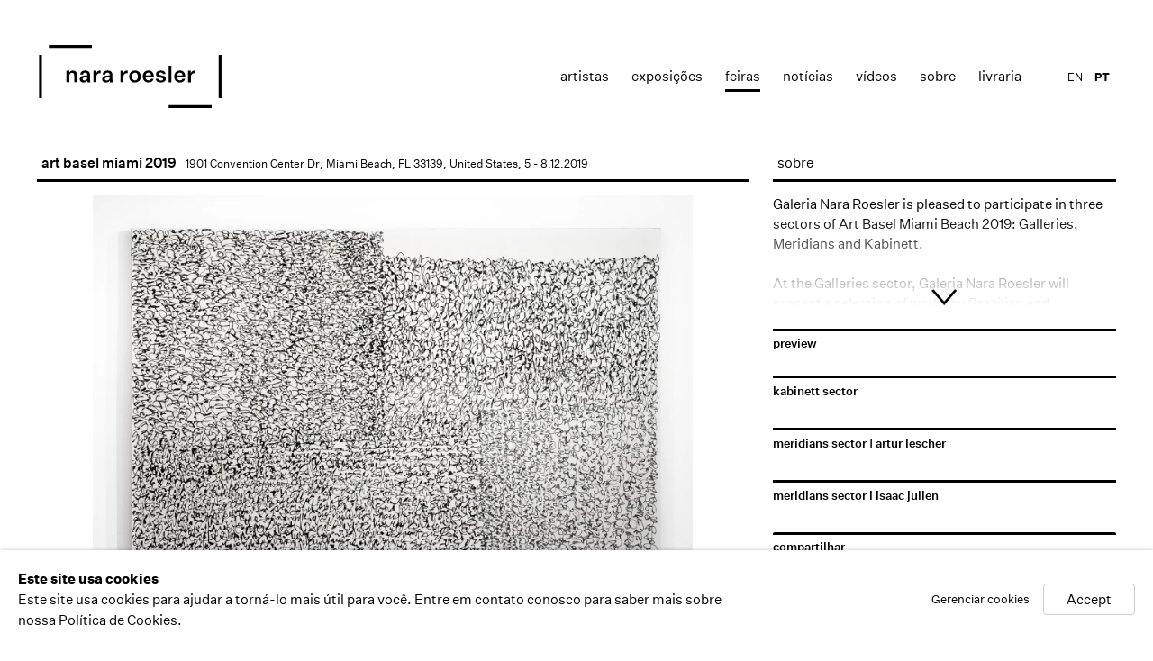

--- FILE ---
content_type: text/html; charset=utf-8
request_url: https://nararoesler.art/art-fairs/69/
body_size: 11752
content:



                        
    <!DOCTYPE html>
    <!-- Site by Artlogic - https://artlogic.net -->
    <html lang="pt">
        <head>
            <meta charset="utf-8">
            <title>Event: art basel miami 2019 | Nara Roesler</title>
        <meta property="og:site_name" content="Nara Roesler" />
        <meta property="og:title" content="Event: art basel miami 2019" />
        <meta property="og:description" content="Galeria Nara Roesler is pleased to participate in three sectors of Art Basel Miami Beach 2019: Galleries, Meridians and Kabinett. At the Galleries sector , Galeria Nara Roesler will present a selection of works by Brazilian and international artists including Antonio Dias, Artur Lescher, Berna Reale, Carlito Carvalhosa, Daniel Buren,..." />
        <meta property="og:image" content="https://artlogic-res.cloudinary.com/w_790,h_700,c_limit,f_auto,fl_lossy/ws-nararoesler/usr/library/images/main/69/36740_lf_alta-1.jpg" />
        <meta property="og:image:width" content="790" />
        <meta property="og:image:height" content="700" />
        <meta property="twitter:card" content="summary_large_image">
        <meta property="twitter:url" content="https://nararoesler.art/art-fairs/69/">
        <meta property="twitter:title" content="Event: art basel miami 2019">
        <meta property="twitter:description" content="Galeria Nara Roesler is pleased to participate in three sectors of Art Basel Miami Beach 2019: Galleries, Meridians and Kabinett. At the Galleries sector , Galeria Nara Roesler will present a selection of works by Brazilian and international artists including Antonio Dias, Artur Lescher, Berna Reale, Carlito Carvalhosa, Daniel Buren,...">
        <meta property="twitter:text:description" content="Galeria Nara Roesler is pleased to participate in three sectors of Art Basel Miami Beach 2019: Galleries, Meridians and Kabinett. At the Galleries sector , Galeria Nara Roesler will present a selection of works by Brazilian and international artists including Antonio Dias, Artur Lescher, Berna Reale, Carlito Carvalhosa, Daniel Buren,...">
        <meta property="twitter:image" content="https://artlogic-res.cloudinary.com/w_790,h_700,c_limit,f_auto,fl_lossy/ws-nararoesler/usr/library/images/main/69/36740_lf_alta-1.jpg">
        <meta name="google" content="notranslate" />
            <meta name="description" content="Galeria Nara Roesler is pleased to participate in three sectors of Art Basel Miami Beach 2019: Galleries, Meridians and Kabinett. At the Galleries sector , Galeria Nara Roesler will present a selection of works by Brazilian and international artists including Antonio Dias, Artur Lescher, Berna Reale, Carlito Carvalhosa, Daniel Buren,..." />
            <meta name="publication_date" content="2020-12-14 11:25:20" />
            <meta name="generator" content="Artlogic CMS - https://artlogic.net" />
            
            <meta name="accessibility_version" content="1.0"/>
            
            
                <meta name="viewport" content="width=device-width, minimum-scale=0.5, initial-scale=1.0" />

            

<link rel="icon" href="/images/favicon.ico" type="image/x-icon" />
<link rel="shortcut icon" href="/images/favicon.ico" type="image/x-icon" />

<meta name="application-name" content="Nara Roesler"/>
<meta name="msapplication-TileColor" content="#ffffff"/>
            
            <link rel="alternate" hreflang="pt" href="https://nararoesler.art/art-fairs/69/" />
<link rel="alternate" hreflang="en" href="https://nararoesler.art/en/art-fairs/69/" />
            
                <link rel="stylesheet" media="print" href="/lib/g/1.0/styles/print.css">
                <link rel="stylesheet" media="print" href="/styles/print.css">

            <script>
            (window.Promise && window.Array.prototype.find) || document.write('<script src="/lib/js/polyfill/polyfill_es6.min.js"><\/script>');
            </script>


            
		<link data-context="helper" rel="stylesheet" type="text/css" href="/lib/webfonts/font-awesome/font-awesome-4.6.3/css/font-awesome.min.css?c=27042050002205&v=2018072946&g=b3bf0bcae4176e63d329d23b787ab0c5"/>
		<link data-context="helper" rel="stylesheet" type="text/css" href="/lib/archimedes/styles/archimedes-frontend-core.css?c=27042050002205&v=2018072946&g=b3bf0bcae4176e63d329d23b787ab0c5"/>
		<link data-context="helper" rel="stylesheet" type="text/css" href="/lib/archimedes/styles/accessibility.css?c=27042050002205&v=2018072946&g=b3bf0bcae4176e63d329d23b787ab0c5"/>
		<link data-context="helper" rel="stylesheet" type="text/css" href="/lib/jquery/1.10.1/plugins/jquery.archimedes-frontend-core-plugins-0.1.css?c=27042050002205&v=2018072946&g=b3bf0bcae4176e63d329d23b787ab0c5"/>
		<link data-context="helper" rel="stylesheet" type="text/css" href="/lib/jquery/1.10.1/plugins/fancybox-2.1.3/jquery.fancybox.css?c=27042050002205&v=2018072946&g=b3bf0bcae4176e63d329d23b787ab0c5"/>
		<link data-context="helper" rel="stylesheet" type="text/css" href="/lib/jquery/1.10.1/plugins/fancybox-2.1.3/jquery.fancybox.artlogic.css?c=27042050002205&v=2018072946&g=b3bf0bcae4176e63d329d23b787ab0c5"/>
		<link data-context="helper" rel="stylesheet" type="text/css" href="/core/dynamic_base.css?c=27042050002205&v=2018072946&g=b3bf0bcae4176e63d329d23b787ab0c5"/>
		<link data-context="helper" rel="stylesheet" type="text/css" href="/core/dynamic_main.css?c=27042050002205&v=2018072946&g=b3bf0bcae4176e63d329d23b787ab0c5"/>
		<link data-context="helper" rel="stylesheet" type="text/css" href="/core/user_custom.css?c=27042050002205&v=2018072946&g=b3bf0bcae4176e63d329d23b787ab0c5"/>
		<link data-context="helper" rel="stylesheet" type="text/css" href="/core/dynamic_responsive.css?c=27042050002205&v=2018072946&g=b3bf0bcae4176e63d329d23b787ab0c5"/>
<!-- add crtical css to improve performance -->
		<script data-context="helper"  src="/lib/jquery/1.10.1/jquery-1.10.1.min.js?c=27042050002205&v=2018072946&g=b3bf0bcae4176e63d329d23b787ab0c5"></script>
		<script data-context="helper"  src="/lib/jquery/1.10.1/plugins/jquery.browser.min.js?c=27042050002205&v=2018072946&g=b3bf0bcae4176e63d329d23b787ab0c5"></script>
		<script data-context="helper"  src="/lib/jquery/1.10.1/plugins/jquery.easing.min.js?c=27042050002205&v=2018072946&g=b3bf0bcae4176e63d329d23b787ab0c5"></script>
		<script data-context="helper"  src="/lib/jquery/1.10.1/plugins/jquery.archimedes-frontend-core-plugins-0.1.js?c=27042050002205&v=2018072946&g=b3bf0bcae4176e63d329d23b787ab0c5"></script>
		<script data-context="helper"  src="/lib/jquery/1.10.1/plugins/jquery.cycle2.min.js?c=27042050002205&v=2018072946&g=b3bf0bcae4176e63d329d23b787ab0c5"></script>
		<script data-context="helper"  src="/lib/jquery/1.10.1/plugins/jquery.cycle2.swipe.min.js?c=27042050002205&v=2018072946&g=b3bf0bcae4176e63d329d23b787ab0c5"></script>
		<script data-context="helper"  src="/lib/jquery/1.10.1/plugins/jquery.thumbnailScroller.js?c=27042050002205&v=2018072946&g=b3bf0bcae4176e63d329d23b787ab0c5"></script>
		<script data-context="helper"  src="/lib/jquery/1.10.1/plugins/fancybox-2.1.3/jquery.fancybox.pack.js?c=27042050002205&v=2018072946&g=b3bf0bcae4176e63d329d23b787ab0c5"></script>
		<script data-context="helper"  src="/lib/jquery/1.10.1/plugins/jquery.fitvids.js?c=27042050002205&v=2018072946&g=b3bf0bcae4176e63d329d23b787ab0c5"></script>
		<script data-context="helper"  src="/lib/jquery/plugins/parallax/parallax.js?c=27042050002205&v=2018072946&g=b3bf0bcae4176e63d329d23b787ab0c5"></script>
		<script data-context="helper"  src="/core/dynamic.js?c=27042050002205&v=2018072946&g=b3bf0bcae4176e63d329d23b787ab0c5"></script>
		<script data-context="helper"  src="/lib/archimedes/scripts/archimedes-frontend-core.js?c=27042050002205&v=2018072946&g=b3bf0bcae4176e63d329d23b787ab0c5"></script>
		<script data-context="helper"  src="/lib/archimedes/scripts/archimedes-frontend-modules.js?c=27042050002205&v=2018072946&g=b3bf0bcae4176e63d329d23b787ab0c5"></script>
		<script data-context="helper"  src="/lib/js/crypto-js/crypto-js.js?c=27042050002205&v=2018072946&g=b3bf0bcae4176e63d329d23b787ab0c5"></script>
		<script data-context="helper"  src="/lib/g/1.0/scripts/galleries.js?c=27042050002205&v=2018072946&g=b3bf0bcae4176e63d329d23b787ab0c5"></script>
		<script data-context="helper"  src="/scripts/owl.carousel.min.js?c=27042050002205&v=2018072946&g=b3bf0bcae4176e63d329d23b787ab0c5"></script>
		<script data-context="helper"  src="/scripts/ouical.min.js?c=27042050002205&v=2018072946&g=b3bf0bcae4176e63d329d23b787ab0c5"></script>
		<script data-context="helper"  src="/scripts/main.js?c=27042050002205&v=2018072946&g=b3bf0bcae4176e63d329d23b787ab0c5"></script>
            
            

            
                


    <script>
        function get_cookie_preference(category) {
            result = false;
            try {
                var cookie_preferences = localStorage.getItem('cookie_preferences') || "";
                if (cookie_preferences) {
                    cookie_preferences = JSON.parse(cookie_preferences);
                    if (cookie_preferences.date) {
                        var expires_on = new Date(cookie_preferences.date);
                        expires_on.setDate(expires_on.getDate() + 365);
                        console.log('cookie preferences expire on', expires_on.toISOString());
                        var valid = expires_on > new Date();
                        if (valid && cookie_preferences.hasOwnProperty(category) && cookie_preferences[category]) {
                            result = true;
                        }
                    }
                }
            }
            catch(e) {
                console.warn('get_cookie_preference() failed');
                return result;
            }
            return result;
        }

        window.google_analytics_init = function(page){
            var collectConsent = true;
            var useConsentMode = false;
            var analyticsProperties = ['UA-51296592-6'];
            var analyticsCookieType = 'statistics';
            var disableGa = false;
            var sendToArtlogic = true;
            var artlogicProperties = {
                'UA': 'UA-157296318-1',
                'GA': 'G-GLQ6WNJKR5',
            };

            analyticsProperties = analyticsProperties.concat(Object.values(artlogicProperties));

            var uaAnalyticsProperties = analyticsProperties.filter((p) => p.startsWith('UA-'));
            var ga4AnalyticsProperties = analyticsProperties.filter((p) => p.startsWith('G-')).concat(analyticsProperties.filter((p) => p.startsWith('AW-')));

            if (collectConsent) {
                disableGa = !get_cookie_preference(analyticsCookieType);

                for (var i=0; i < analyticsProperties.length; i++){
                    var key = 'ga-disable-' + analyticsProperties[i];

                    window[key] = disableGa;
                }

                if (disableGa) {
                    if (document.cookie.length) {
                        var cookieList = document.cookie.split(/; */);

                        for (var i=0; i < cookieList.length; i++) {
                            var splitCookie = cookieList[i].split('='); //this.split('=');

                            if (splitCookie[0].indexOf('_ga') == 0 || splitCookie[0].indexOf('_gid') == 0 || splitCookie[0].indexOf('__utm') == 0) {
                                //h.deleteCookie(splitCookie[0]);
                                var domain = location.hostname;
                                var cookie_name = splitCookie[0];
                                document.cookie =
                                    cookie_name + "=" + ";path=/;domain="+domain+";expires=Thu, 01 Jan 1970 00:00:01 GMT";
                                // now delete the version without a subdomain
                                domain = domain.split('.');
                                domain.shift();
                                domain = domain.join('.');
                                document.cookie =
                                    cookie_name + "=" + ";path=/;domain="+domain+";expires=Thu, 01 Jan 1970 00:00:01 GMT";
                            }
                        }
                    }
                }
            }

            if (uaAnalyticsProperties.length) {
                (function(i,s,o,g,r,a,m){i['GoogleAnalyticsObject']=r;i[r]=i[r]||function(){
                (i[r].q=i[r].q||[]).push(arguments)},i[r].l=1*new Date();a=s.createElement(o),
                m=s.getElementsByTagName(o)[0];a.async=1;a.src=g;m.parentNode.insertBefore(a,m)
                })(window,document,'script','//www.google-analytics.com/analytics.js','ga');


                if (!disableGa) {
                    var anonymizeIps = false;

                    for (var i=0; i < uaAnalyticsProperties.length; i++) {
                        var propertyKey = '';

                        if (i > 0) {
                            propertyKey = 'tracker' + String(i + 1);
                        }

                        var createArgs = [
                            'create',
                            uaAnalyticsProperties[i],
                            'auto',
                        ];

                        if (propertyKey) {
                            createArgs.push({'name': propertyKey});
                        }

                        ga.apply(null, createArgs);

                        if (anonymizeIps) {
                            ga('set', 'anonymizeIp', true);
                        }

                        var pageViewArgs = [
                            propertyKey ? propertyKey + '.send' : 'send',
                            'pageview'
                        ]

                        if (page) {
                            pageViewArgs.push(page)
                        }

                        ga.apply(null, pageViewArgs);
                    }

                    if (sendToArtlogic) {
                        ga('create', 'UA-157296318-1', 'auto', {'name': 'artlogic_tracker'});

                        if (anonymizeIps) {
                            ga('set', 'anonymizeIp', true);
                        }

                        var pageViewArgs = [
                            'artlogic_tracker.send',
                            'pageview'
                        ]

                        if (page) {
                            pageViewArgs.push(page)
                        }

                        ga.apply(null, pageViewArgs);
                    }
                }
            }

            if (ga4AnalyticsProperties.length) {
                if (!disableGa || useConsentMode) {
                    (function(d, script) {
                        script = d.createElement('script');
                        script.type = 'text/javascript';
                        script.async = true;
                        script.src = 'https://www.googletagmanager.com/gtag/js?id=' + ga4AnalyticsProperties[0];
                        d.getElementsByTagName('head')[0].appendChild(script);
                    }(document));

                    window.dataLayer = window.dataLayer || [];
                    window.gtag = function (){dataLayer.push(arguments);}
                    window.gtag('js', new Date());

                    if (useConsentMode) {
                        gtag('consent', 'default', {
                            'ad_storage': 'denied',
                            'analytics_storage': 'denied',
                            'functionality_storage': 'denied',
                            'personalization_storage': 'denied',
                            'security': 'denied',
                        });

                        if (disableGa) {
                            // If this has previously been granted, it will need set back to denied (ie on cookie change)
                            gtag('consent', 'update', {
                                'analytics_storage': 'denied',
                            });
                        } else {
                            gtag('consent', 'update', {
                                'analytics_storage': 'granted',
                            });
                        }
                    }

                    for (var i=0; i < ga4AnalyticsProperties.length; i++) {
                        window.gtag('config', ga4AnalyticsProperties[i]);
                    }

                }
            }
        }

        var waitForPageLoad = false;

        if (waitForPageLoad) {
            window.addEventListener('load', function() {
                window.google_analytics_init();
                window.archimedes.archimedes_core.analytics.init();
            });
        } else {
            window.google_analytics_init();
        }
    </script>

            
                <!-- Google tag (gtag.js) --> <script async src="https://www.googletagmanager.com/gtag/js?id=G-F21598576E"></script> <script> window.dataLayer = window.dataLayer || []; function gtag(){dataLayer.push(arguments);} gtag('js', new Date()); gtag('config', 'G-F21598576E'); </script>

            
            
            <noscript> 
                <style>
                    body {
                        opacity: 1 !important;
                    }
                </style>
            </noscript>
        </head>
        
        
        
        <body class="section-art-fairs page-art-fairs site-responsive responsive-top-size-1023 responsive-nav-standard responsive-nav-side-position-right  language-pt analytics-track-all-links site-lib-version-1-0 hero_heading_title_position_overlay page-param-69 page-param-id-69 page-param-type-event_id  nopopups" data-viewport-width="1024" data-site-name="nararoesler" data-pathname="/art-fairs/69/"
    

>
            <script>document.getElementsByTagName('body')[0].className+=' browser-js-enabled';</script>
            


            
            
    



    <div id="container">

        <div id="header" role="banner" class="clearwithin">
            <div class="inner">
                
                <div id="skiplink-container">
                    <div>
                        <a href="#main_content" class="skiplink">Skip to main content</a>
                    </div>
                </div>
                
                <div id="logo" class="">
                    <a href="/">
                        <svg viewBox="0 0 912 314" version="1.1" xmlns="http://www.w3.org/2000/svg" xmlns:xlink="http://www.w3.org/1999/xlink">
                            <defs>
                                <path d="M862.5,299.1 L862.5,313.5 L647.6,313.5 L647.6,299.1 L862.5,299.1 Z M911.7,49.5 L911.7,264.4 L897.3,264.4 L897.3,49.5 L911.7,49.5 Z M15.3,49.5 L15.3,264.4 L0.9,264.4 L0.9,49.5 L15.3,49.5 Z M608.1,127 C622.6,127 631.4,133.3 632.6,144.6 L632.6,144.6 L619.4,144.6 C618.8,140.1 614.4,137.2 608.1,137.2 C602.2,137.2 598.1,139.8 598.1,143.8 C598.1,147.4 600.2,149 607,150.1 L607,150.1 L618.1,152 C628.5,153.8 633.8,159.6 633.8,168.7 C633.8,174 631.5,178.4 627,181.8 C622.4,185.2 616.7,186.9 609.7,186.9 C593.9,186.9 584.1,180 582.9,168.2 L582.9,168.2 L596.6,168.2 C597.1,173.6 602.3,176.9 609.4,176.9 C615.8,176.9 620.2,174.2 620.2,169.8 C620.2,166.2 617.8,164.6 611.4,163.4 L611.4,163.4 L601.3,161.6 C590.2,159.7 584.9,154.3 584.9,145.3 C584.9,140 587,135.6 591.4,132.1 C595.8,128.7 601.3,127 608.1,127 Z M480.1,127.1 C488.7,127.1 495.7,129.8 501,135.3 C506.3,140.8 509,148 509,157 C509,166.1 506.4,173.3 501.1,178.7 C495.8,184.2 488.7,186.9 480.1,186.9 C471.5,186.9 464.5,184.2 459.2,178.7 C453.9,173.3 451.2,166.1 451.2,157 C451.2,148 453.9,140.8 459.2,135.3 C464.4,129.8 471.4,127.1 480.1,127.1 Z M343.4,127 C359.2,127 367.8,134.7 367.8,149.2 L367.8,149.2 L367.8,171.3 C367.8,177.5 368.1,181.5 368.9,185.6 L368.9,185.6 L355,185.6 C354.5,182.5 354.2,179.6 354.4,176.7 C351.7,183.1 344.7,186.9 335.4,186.9 C323.8,186.9 316.1,180.3 316.1,170.3 C316.1,160.2 323.1,154.4 336.7,152.7 L336.7,152.7 L353.8,150.8 L353.8,148.1 C353.8,141.4 349.9,137.7 343,137.7 C336.8,137.7 332.9,141.1 332.4,146.5 L332.4,146.5 L318.5,146.5 C319.8,134.3 329.1,127 343.4,127 Z M231.7,127 C247.5,127 256.1,134.7 256.1,149.2 L256.1,149.2 L256.1,171.3 C256.1,177.5 256.4,181.5 257.2,185.6 L257.2,185.6 L243.3,185.6 C242.8,182.6 242.5,179.6 242.5,176.6 C239.8,183 232.8,186.8 223.5,186.8 C211.9,186.8 204.2,180.2 204.2,170.2 C204.2,160.2 211.1,154.4 225,152.7 L225,152.7 L242.1,150.8 L242.1,148.1 C242.1,141.4 238.2,137.7 231.3,137.7 C225.1,137.7 221.1,141.1 220.7,146.5 L220.7,146.5 L206.8,146.5 C208,134.3 217.4,127 231.7,127 Z M704.2,127 C712.3,127 718.8,129.7 723.6,135 C728.3,140.3 730.7,147.2 730.7,155.8 L730.7,155.8 L730.7,160.4 L689.6,160.4 C690.5,170.7 695.7,176.3 704.5,176.2 C710.6,176.2 714.8,173.5 716.8,168.1 L716.8,168.1 L730.2,168.1 C727.7,179.7 717.8,186.8 704.5,186.8 C695.9,186.8 688.9,184.1 683.6,178.6 C678.3,173.2 675.6,166 675.6,157 C675.6,148 678.3,140.7 683.6,135.2 C688.9,129.7 695.8,127 704.2,127 Z M547.3,127 C555.4,127 561.9,129.7 566.7,135 C571.4,140.3 573.8,147.2 573.8,155.8 L573.8,155.8 L573.8,160.4 L532.7,160.4 C533.6,170.7 538.7,176.3 547.7,176.2 C553.8,176.2 558,173.5 560,168.1 L560,168.1 L573.3,168.1 C570.8,179.7 560.9,186.8 547.6,186.8 C539,186.8 532,184.1 526.7,178.6 C521.4,173.2 518.7,166 518.7,157 C518.7,148 521.4,140.7 526.7,135.2 C532,129.7 538.9,127 547.3,127 Z M776.1,127.3 C777.8,127.3 779.4,127.5 780.4,127.8 L780.4,127.8 L780.4,141.1 C778.9,140.7 777,140.6 774.9,140.6 C765.1,140.6 758.8,147.7 758.7,159.1 L758.7,159.1 L758.7,185.6 L744.3,185.6 L744.3,128.4 L758.5,128.4 L758.5,141.2 C761.2,132.5 767.7,127.3 776.1,127.3 Z M662,102.7 L662,185.6 L647.6,185.6 L647.6,102.7 L662,102.7 Z M439.7,127.2 C441.4,127.2 443,127.4 444,127.7 L444,127.7 L444,141 C442.6,140.7 440.6,140.6 438.5,140.6 C428.7,140.6 422.4,147.7 422.4,159 L422.4,159 L422.4,185.5 L408,185.5 L408,128.3 L422.1,128.3 L422.1,141.1 C424.8,132.4 431.3,127.2 439.7,127.2 Z M304.7,127.2 C306.4,127.2 308,127.4 309,127.7 L309,127.7 L309,141 C307.6,140.7 305.6,140.6 303.5,140.6 C293.7,140.6 287.4,147.7 287.4,159 L287.4,159 L287.4,185.5 L273,185.5 L273,128.3 L287.1,128.3 L287.1,141.1 C289.8,132.4 296.3,127.2 304.7,127.2 Z M170.4,127 C183.4,127 191.3,135.2 191.3,148.8 L191.3,148.8 L191.3,185.5 L176.9,185.5 L176.9,152.2 C176.9,143 172.9,138.3 165.4,138.3 C157.3,138.3 152.6,144 152.6,154.4 L152.6,154.4 L152.6,185.5 L138.2,185.5 L138.2,128.3 L152.4,128.3 L152.4,138 C155.2,131.3 162,127 170.4,127 Z M241.9,159.9 L229.2,161.4 C221.1,162.4 218.5,164.7 218.5,169.5 C218.5,174.1 221.8,176.8 227.4,176.8 C235.8,176.8 241.9,171.5 241.9,163.4 L241.9,163.4 L241.9,159.9 Z M353.6,159.9 L340.9,161.4 C332.8,162.4 330.2,164.7 330.2,169.5 C330.2,174.1 333.6,176.8 339.1,176.8 C347.5,176.8 353.6,171.5 353.6,163.4 L353.6,163.4 L353.6,159.9 Z M480.1,137.7 C471,137.7 465.6,144.8 465.6,157 C465.6,169.2 471,176.3 480.1,176.3 C489.2,176.3 494.6,169.2 494.6,157 C494.6,144.9 489.2,137.7 480.1,137.7 Z M704.3,137.7 C696.6,137.7 691.6,142.4 690.1,151.1 L690.1,151.1 L717,151.1 C717,143.1 712.1,137.7 704.3,137.7 Z M547.3,137.7 C539.6,137.7 534.6,142.4 533.1,151.1 L533.1,151.1 L560,151.1 C560,143.1 555.1,137.7 547.3,137.7 Z M264.9,0.4 L264.9,14.8 L50,14.8 L50,0.4 L264.9,0.4 Z" id="path-1"></path>
                            </defs>
                            <g stroke="none" stroke-width="1" fill="#000" fill-rule="evenodd">
                                <mask id="mask-2" fill="white">
                                    <use xlink:href="#path-1"></use>
                                </mask>
                                <g></g>
                                <polygon id="Fill-1" fill="#000000" mask="url(#mask-2)" points="0.84 313.52 911.76 313.52 911.76 0.32 0.84 0.32"></polygon>
                            </g>
                        </svg>
                    </a>
                </div>

                
                    
                <div id="top_nav" class="navigation noprint clearwithin">
                    <button id="slide_nav_reveal" class="hidden"><div class="nav_icon"></div></button>
                    <div id="mobile_search_button" class="hidden"><div class="search_icon"></div></div>
                    
<div id="top_nav_reveal" class="hidden"><ul><li><a href="#" role="button" aria-label="Close">Menu</a></li></ul></div>

        <ul class="topnav">
		<li class="topnav-filepath-artists topnav-label-artistas topnav-id-11"><a href="/artists/" aria-label="Link to Nara Roesler Artistas page">Artistas</a></li>
		<li class="topnav-filepath-exhibitions topnav-label-exposi-es topnav-id-13"><a href="/exhibitions/" aria-label="Link to Nara Roesler Exposições page">Exposições</a></li>
		<li class="topnav-filepath-art-fairs topnav-label-feiras topnav-id-30 active"><a href="/feiras_de_arte/" data-original-url="/art-fairs/" aria-label="Link to Nara Roesler Feiras page (current nav item)">Feiras</a></li>
		<li class="topnav-filepath-news topnav-label-not-cias topnav-id-15"><a href="/news/" aria-label="Link to Nara Roesler notícias page">notícias</a></li>
		<li class="topnav-filepath-video topnav-label-v-deos topnav-id-23"><a href="/video/" aria-label="Link to Nara Roesler Vídeos page">Vídeos</a></li>
		<li class="topnav-filepath-about topnav-label-sobre topnav-id-21"><a href="/about/" aria-label="Link to Nara Roesler Sobre page">Sobre</a></li>
		<li class="topnav-filepath-bookstore topnav-label-livraria topnav-id-42 last"><a href="https://shop.nararoesler.art/" aria-label="Link to Nara Roesler livraria page">livraria</a></li>
	</ul>


                    
    <div id="translations_nav" class="navigation noprint clearwithin">
        <ul>
            <li id="lang_nav_en" class="active"><a href="/art-fairs/69/" class="no_proxy_dir_rewrite">PT</a></li>
                <li id="lang_nav_en" class=""><a href="/en/art-fairs/69/" class="no_proxy_dir_rewrite">EN</a></li>
        </ul>
    </div>


                </div>


                

            </div>
        </div>

        <div id="main_content" class="clearwithin" role="main">
            <!--contentstart-->
            

 


  

        
        

        
        
        
        
        

        
            
        
                
                

        <div id="content" class="content_alt clearwithin">
            
    
            
            
            <div id="works-bio-container">
                <div id="page-section-works" class="page-section clearwithin">
                <div class="heading_wrapper art-fairs-header clearwithin">
                    <div class="subtitle has_subnav">
                       1901 Convention Center Dr, Miami Beach, FL 33139, United States, 5 - 8.12.2019
                    </div>
                    <h1>art basel miami 2019</h1>
                </div>
                        
                            <div class="subsection-works">
        
                                






    <div id="ig_slideshow_container" class="ig_slideshow_container" style="width:790px;">
        <div id="ig_slideshow" data-cycle-autoheight-setting="calc" style="width:790px;" data-cycle-custom-settings="{}">
            
                
                <div class="item " data-rel="<div class=''></div>" style="width:790px;height:700px;">
                    <span class="image" style="width:790px;height:700px;"><span style="width:790px;height:700px;">
                                <a href="https://artlogic-res.cloudinary.com/w_1200,h_900,c_limit,f_auto,fl_lossy/ws-nararoesler/usr/library/images/main/69/36740_lf_alta-1.jpg" class="image_popup" data-fancybox-group="group" data-fancybox-title="">
                                    <span class="screen-reader-only">Open a larger version of the following image in a popup:</span>
                            <img src="https://artlogic-res.cloudinary.com/w_790,h_700,c_limit,f_auto,fl_lossy/ws-nararoesler/usr/library/images/main/69/36740_lf_alta-1.jpg" alt="" />
                                </a>
                    </span></span>
                </div>
                
                <div class="item " data-rel="<div class=''></div>" style="width:790px;height:700px;">
                    <span class="image" style="width:790px;height:700px;"><span style="width:790px;height:700px;">
                                <a href="https://artlogic-res.cloudinary.com/w_1200,h_900,c_limit,f_auto,fl_lossy/ws-nararoesler/usr/library/images/main/69/32058.jpg" class="image_popup" data-fancybox-group="group" data-fancybox-title="<p>Tomie Ohtake</p><p><em><strong>Untitled</strong></em>, 1957</p><p>oil paint on canvas</p><p>54 x 50 cm/25.6 x 19.7 in</p>">
                                    <span class="screen-reader-only">Open a larger version of the following image in a popup:</span>
                            <img src="https://artlogic-res.cloudinary.com/w_790,h_700,c_limit,f_auto,fl_lossy/ws-nararoesler/usr/library/images/main/69/32058.jpg" alt="Tomie Ohtake Untitled, 1957 oil paint on canvas 54 x 50 cm/25.6 x 19.7 in"  />
                                </a>
                    </span></span>
                </div>
                
                <div class="item " data-rel="<div class=''></div>" style="width:790px;height:700px;">
                    <span class="image" style="width:790px;height:700px;"><span style="width:790px;height:700px;">
                                <a href="https://artlogic-res.cloudinary.com/w_1200,h_900,c_limit,f_auto,fl_lossy/ws-nararoesler/usr/library/images/main/69/montagem_38692_ad_front_overall-2.jpg" class="image_popup" data-fancybox-group="group" data-fancybox-title="<div class=&#34;page&#34; title=&#34;Page 8&#34;><div class=&#34;layoutArea&#34;><div class=&#34;column&#34;><p><span>Antonio Dias </span></p><p><em><strong>The Space: Culture</strong></em><span>, 1970 </span></p><p><span>acrylic paint on canvas </span></p><p><span>150 x 150 x 2,5 cm</span><span>/59.1 x 59.1 x 1 in </span></p></div></div></div>">
                                    <span class="screen-reader-only">Open a larger version of the following image in a popup:</span>
                            <img src="https://artlogic-res.cloudinary.com/w_790,h_700,c_limit,f_auto,fl_lossy/ws-nararoesler/usr/library/images/main/69/montagem_38692_ad_front_overall-2.jpg" alt="Antonio Dias The Space: Culture, 1970 acrylic paint on canvas 150 x 150 x 2,5 cm/59.1 x 59.1 x 1..."  />
                                </a>
                    </span></span>
                </div>
                
                <div class="item " data-rel="<div class=''></div>" style="width:790px;height:700px;">
                    <span class="image" style="width:790px;height:700px;"><span style="width:790px;height:700px;">
                                <a href="https://artlogic-res.cloudinary.com/w_1200,h_900,c_limit,f_auto,fl_lossy/ws-nararoesler/usr/library/images/main/69/40764_bd_-erikamayumi_high-1.jpg" class="image_popup" data-fancybox-group="group" data-fancybox-title="<div class=&#34;page&#34; title=&#34;Page 15&#34;><div class=&#34;layoutArea&#34;><div class=&#34;column&#34;><p><span>Bruno Dunley<br /> </span><em><strong>Untitled</strong></em><span>, 2019<br /> spray, acrylic plaster, oil and aluminum paste on canvas </span></p><p><span>200 x 250 cm</span><span>/78.7 x 98.4 in </span></p></div></div></div>">
                                    <span class="screen-reader-only">Open a larger version of the following image in a popup:</span>
                            <img src="https://artlogic-res.cloudinary.com/w_790,h_700,c_limit,f_auto,fl_lossy/ws-nararoesler/usr/library/images/main/69/40764_bd_-erikamayumi_high-1.jpg" alt="Bruno Dunley Untitled, 2019 spray, acrylic plaster, oil and aluminum paste on canvas 200 x 250 cm/78.7 x 98.4 in"  />
                                </a>
                    </span></span>
                </div>
                
                <div class="item " data-rel="<div class=''></div>" style="width:790px;height:700px;">
                    <span class="image" style="width:790px;height:700px;"><span style="width:790px;height:700px;">
                                <a href="https://artlogic-res.cloudinary.com/w_1200,h_900,c_limit,f_auto,fl_lossy/ws-nararoesler/usr/library/images/main/69/41528_ap_-erikamayumi_high-1.jpg" class="image_popup" data-fancybox-group="group" data-fancybox-title="<div class=&#34;page&#34; title=&#34;Page 5&#34;><div class=&#34;section&#34;><div class=&#34;layoutArea&#34;><div class=&#34;column&#34;><p><span>Abraham Palatnik<br /> </span><em><strong>W-VA/8</strong></em><span>, 2019<br /> acrylic paint and enamel on wood </span></p><p><span>125 x 110 cm</span><span>/49.2 x 43.3 in </span></p></div></div></div></div>">
                                    <span class="screen-reader-only">Open a larger version of the following image in a popup:</span>
                            <img src="https://artlogic-res.cloudinary.com/w_790,h_700,c_limit,f_auto,fl_lossy/ws-nararoesler/usr/library/images/main/69/41528_ap_-erikamayumi_high-1.jpg" alt="Abraham Palatnik W-VA/8, 2019 acrylic paint and enamel on wood 125 x 110 cm/49.2 x 43.3 in"  />
                                </a>
                    </span></span>
                </div>
                
                <div class="item " data-rel="<div class=''></div>" style="width:790px;height:700px;">
                    <span class="image" style="width:790px;height:700px;"><span style="width:790px;height:700px;">
                                <a href="https://artlogic-res.cloudinary.com/w_1200,h_900,c_limit,f_auto,fl_lossy/ws-nararoesler/usr/library/images/main/69/41526_br_low.jpg" class="image_popup" data-fancybox-group="group" data-fancybox-title="<div class=&#34;page&#34; title=&#34;Page 13&#34;><div class=&#34;layoutArea&#34;><div class=&#34;column&#34;><p><span>Berna Reale </span></p><p><em><strong>Gina&#769;stica da pele # 6</strong></em><span>, 2019 </span></p><p><span>mineral pigment on Premium Luster photographic paper </span></p><p><span>edition of 5 + 2 AP </span></p><p><span>150 x 100 cm</span><span>/59.1 x 39.4 in </span></p></div></div></div>">
                                    <span class="screen-reader-only">Open a larger version of the following image in a popup:</span>
                            <img src="https://artlogic-res.cloudinary.com/w_790,h_700,c_limit,f_auto,fl_lossy/ws-nararoesler/usr/library/images/main/69/41526_br_low.jpg" alt="Berna Reale Gina&#769;stica da pele # 6, 2019 mineral pigment on Premium Luster photographic paper edition of 5 + 2..."  />
                                </a>
                    </span></span>
                </div>
        </div>
        
            <div id="slideshow_thumbnail_wrapper" class="clearwithin  prev_next_disabled">
                <div class="inner">
                    <div id="ig_slideshow_thumbnails" class=" clearwithin">
                        <ul class=" clearwithin">
                                
                                <li class="ig_slideshow_thumbnail">
                                    <a href="" class="link-no-ajax" data-rel="0" aria-label="Select item to display in slideshow and pause." style="background-image:url('https://artlogic-res.cloudinary.com/w_88,h_88,c_limit,f_auto,fl_lossy/ws-nararoesler/usr/library/images/main/69/36740_lf_alta-1.jpg')">
                                    </a>
                                </li>
                                
                                <li class="ig_slideshow_thumbnail">
                                    <a href="" class="link-no-ajax" data-rel="1" aria-label="Select item to display in slideshow and pause." style="background-image:url('https://artlogic-res.cloudinary.com/w_88,h_88,c_limit,f_auto,fl_lossy/ws-nararoesler/usr/library/images/main/69/32058.jpg')">
                                    </a>
                                </li>
                                
                                <li class="ig_slideshow_thumbnail">
                                    <a href="" class="link-no-ajax" data-rel="2" aria-label="Select item to display in slideshow and pause." style="background-image:url('https://artlogic-res.cloudinary.com/w_88,h_88,c_limit,f_auto,fl_lossy/ws-nararoesler/usr/library/images/main/69/montagem_38692_ad_front_overall-2.jpg')">
                                    </a>
                                </li>
                                
                                <li class="ig_slideshow_thumbnail">
                                    <a href="" class="link-no-ajax" data-rel="3" aria-label="Select item to display in slideshow and pause." style="background-image:url('https://artlogic-res.cloudinary.com/w_88,h_88,c_limit,f_auto,fl_lossy/ws-nararoesler/usr/library/images/main/69/40764_bd_-erikamayumi_high-1.jpg')">
                                    </a>
                                </li>
                                
                                <li class="ig_slideshow_thumbnail">
                                    <a href="" class="link-no-ajax" data-rel="4" aria-label="Select item to display in slideshow and pause." style="background-image:url('https://artlogic-res.cloudinary.com/w_88,h_88,c_limit,f_auto,fl_lossy/ws-nararoesler/usr/library/images/main/69/41528_ap_-erikamayumi_high-1.jpg')">
                                    </a>
                                </li>
                                
                                <li class="ig_slideshow_thumbnail last">
                                    <a href="" class="link-no-ajax" data-rel="5" aria-label="Select item to display in slideshow and pause." style="background-image:url('https://artlogic-res.cloudinary.com/w_88,h_88,c_limit,f_auto,fl_lossy/ws-nararoesler/usr/library/images/main/69/41526_br_low.jpg')">
                                    </a>
                                </li>
                        </ul>
                    </div>
                </div>
            </div>
        

        <div id="ig_slideshow_controller" class="">
            <div id="ig_slideshow_controller_prev" class="link">
                <a href="#">Anterior</a>
            </div>
            <div id="ig_slideshow_controller_count" data-separator="of"></div>
            <div id="ig_slideshow_controller_next" class="link">
                <a href="#">Próximo</a>
            </div>
        </div>

        <div id="ig_slideshow_caption">
            
        </div>
    </div>



                            </div>
                        
                            
                </div>
                    <div id="page-section-press-release" class="page-section clearwithin">
                        <div class="page-section-heading clearwithin">
                            <h2>sobre</h2>
                        </div>
                        <div class="page-section-content">
                            

<div class="subsection-overview">

    

    <div id="sidebar" class="clearwithin">

        
    </div><!-- end of #sidebar -->

    <div id="content_module" class="truncate_text full_width clearwithin">
        
        <div class="scroll-area">
            <div class="description">

                <p dir="ltr"><span>Galeria Nara Roesler</span><span> is pleased to participate in three sectors of Art Basel Miami Beach 2019: Galleries, Meridians and Kabinett.&nbsp;</span></p>
<p><span><span>&nbsp;</span></span></p>
<p dir="ltr"><span>At the </span><span>Galleries sector</span><span>, Galeria Nara Roesler will present a selection of works by Brazilian and international artists including Antonio Dias, Artur Lescher, Berna Reale, Carlito Carvalhosa, Daniel Buren, Daniel Senise, Isaac Julien, Julio Le Parc, Le&oacute;n Ferrari, and Tomie Ohtake.&nbsp;</span></p>
<p><span><span>&nbsp;</span></span></p>
<p dir="ltr"><span>Galeria Nara Roesler's </span><span>Kabinett sector </span><span>presentation is centered around paintings produced between the 1950s and 1960s by Japanese-born Brazilian artist </span><span>Tomie Ohtake</span><span> (1913 &ndash; 2015). </span><span>Ohtake experimented with abstract painting through a rich and varied juxtaposition of lines, shapes and colors. She chose to investigate expressive painting techniques by applying loose brush-strokes and creating geometric, albeit ethereal forms, which were influenced by Zen philosophy.</span></p>
<p><span><span><br /><br /></span></span></p>
<p dir="ltr"><span>At&nbsp; the </span><span>Meridians Sector</span><span>, in partnership with OMR and Almine Reich galleries, Galeria Nara Roesler presents </span><span>Machine River</span><span> by Brazilian artist </span><span>Artur Lescher</span><span>. Conceived in 2008, </span><span>Machine River</span><span> is a seminal work in the artist's career. The large-format sculpture consists of several layers of stainless-steel mesh suspended by hanging rods, which shape echoes that of a waterfall. The work encompasses central aspects of the artist&rsquo;s production, such as investigations around nature, and more specifically the river. In this piece, Lescher problematizes gravity and its limits, while challenging notions of material and visual weight and strength. The artist also invites the audience to reflect upon dualities that lay between the natural and the manmade.</span></p>
<p><span><span>&nbsp;</span></span></p>
<p dir="ltr"><span>Also at the Meridians Sector, Galeria Nara Roesler, in partnership with Victoria Miro gallery, presents a multi-screen film installation titled </span><span>A Marvellous Entanglement</span><span> (2019) by British filmmaker </span><span>Isaac Julien</span><span>. Part homage, part poetic journey, the film orbits the work and life of the Italian-born Brazilian architect Lina Bo Bardi. Inspired by both official and anecdotal stories about the architect, the film is shot across seven buildings designed by Bo Bardi; four in Salvador in Brazil&rsquo;s northeast region of Bahia, three in S&atilde;o Paulo. Each becomes a locus for a performance, intervention, enactment or reinvention of scenes that have shaped the history of, and the legends around, the architect. In a country where a fragile democracy tries to survive after a dictatorship that lasted 21 years, Isaac Julien looks at Lina Bo Bardi as a character whose voice can still shed light on issues that were as important then as they are today.</span></p>
<p><span>&nbsp;</span></p>
            </div>

        </div>



    </div>
    
</div>
                        </div>
                        




<div class="links-panel clearwithin">






            <div class="link next"><a href="/usr/documents/events/press_release_url/69/2019_gnr_art-basel-miami_preview_.pdf" target="_blank">Preview</a></div>



            
            

                    
                    <div class="simple_list">
                        <ul>
                                <li><a href="https://nararoesler.art/usr/library/documents/main/2019_gnr_art-basel-miami_kabinett_preview.pdf">Kabinett Sector</a></li>
                        </ul>
                    </div>
                    
                    <div class="simple_list">
                        <ul>
                                <li><a href="https://nararoesler.art/usr/library/documents/main/2019_gnr_art-basel-miami_meridians_al_preview.pdf">Meridians Sector | Artur Lescher</a></li>
                        </ul>
                    </div>
                    
                    <div class="simple_list">
                        <ul>
                                <li><a href="https://nararoesler.art/usr/library/documents/main/2019_gnr_art-basel-miami_meridians_ij_preview.pdf">Meridians Sector I Isaac Julien</a></li>
                        </ul>
                    </div>

        







    <div class="related_artists_container">
            
    </div>

        <!-- AddThis Button BEGIN testy-->
    <div class="link share_link"><a class="addthis_button" href="http://www.addthis.com/bookmark.php?v=300&pubid=ra-533d75d660eb2873">compartilhar</a></div>
    <script type="text/javascript">var addthis_config = {'data_track_addressbar': false, services_exclude: 'pinterest_share, print, gmail, stumbleupon, more, google', ui_click: true, data_ga_tracker: 'UA-51296592-6', data_ga_property: 'UA-51296592-6', data_ga_social: true};</script>
    <script type="text/javascript" src="//s7.addthis.com/js/300/addthis_widget.js#pubid=ra-533d75d660eb2873"></script>
    <!-- AddThis Button END -->



</div>

                    </div>
            </div>
        </div>
    

            <!--contentend-->
        </div>


        
<div id="footer" role="contentinfo">
    <div class="inner">
                <div id="social_links"  class="footer-column">
                        <div id="facebook_link" class="social_links_item">
                            <a href="https://pt-br.facebook.com/GaleriaNaraRoesler" class=""><span class="social_media_icon facebook"></span>Facebook</a>
                        </div>
                        <div id="youtube_link" class="social_links_item">
                            <a href="https://www.youtube.com/galerianararoesler" class=""><span class="social_media_icon youtube"></span>Youtube</a>
                        </div>
                        <div id="instagram_link" class="social_links_item">
                            <a href="https://www.instagram.com/galerianararoesler" class=""><span class="social_media_icon instagram"></span>Instagram</a>
                        </div>
                        <div id="email_link" class="social_links_item">
                            <a href="/contact/form/" class=""><span class="social_media_icon email"></span>mailing list</a>
                        </div>
                </div>

            <div id="contact_info_3" class="footer-column">
                    <p><b>new york</b><br /><span>511 w 21st street</span><br /><span>new york, 10011 ny</span><br /><span>usa</span><br /><span>t 1 (212) 794 5038</span><br /><span><a href="/cdn-cgi/l/email-protection" class="__cf_email__" data-cfemail="26485f6648475447544943554a435408475452">[email&#160;protected]</a></span></p>
<style type="text/css"></style>
<style type="text/css"></style>
<style type="text/css"></style>
            </div>
            <div id="contact_info_2" class="footer-column">
                    <p><b>rio de janeiro</b><br /><span>rua redentor 241</span><br /><span>ipanema 22421-030</span><br /><span>rio de janeiro rj brasil</span><br /><span>t 55 (21) 3591 0052</span><br /><span><a href="/cdn-cgi/l/email-protection" class="__cf_email__" data-cfemail="40292e262f002e213221322f25332c25326e213234">[email&#160;protected]</a></span></p>
            </div>
            <div id="contact_info" class="footer-column">
                    <p><span class="im"><b>s&atilde;o paulo</b><br />avenida europa 655<br />jardim europa 01449-001<br /></span><span>s&atilde;o paulo sp brasil</span><span class="im"><br />t 55 (11) 2039 5454<br /></span><span><a href="/cdn-cgi/l/email-protection" class="__cf_email__" data-cfemail="462f2820290628273427342923352a233468273432">[email&#160;protected]</a></span></p>
            </div>






        <div class="copyright footer-column">
            <div id="copyright" class="noprint">Copyright &copy; 2026 Nara Roesler</div>
                <div id="artlogic" class="noprint"><a href="http://www.artlogic.net/" target="_blank">Site produzido por Artlogic</a></div>
        </div>

        <div class="clear"></div>
    </div>
</div>


            <div id="cookie_notification" role="region" aria-label="Cookie banner" data-mode="consent" data-cookie-notification-settings="">
    <div class="inner">
        <div id="cookie_notification_message" class="prose">
                <p><strong>Este site usa cookies</strong><br>Este site usa cookies para ajudar a torná-lo mais útil para você. Entre em contato conosco para saber mais sobre nossa Política de Cookies.</p>
        </div>
        <div id="cookie_notification_preferences" class="link"><a href="javascript:;" role="button">Gerenciar cookies</a></div>
        <div id="cookie_notification_accept" class="button"><a href="javascript:;" role="button">Accept</a></div>

    </div>
</div>
    <div id="manage_cookie_preferences_popup_container">
        <div id="manage_cookie_preferences_popup_overlay"></div>
        <div id="manage_cookie_preferences_popup_inner">
            <div id="manage_cookie_preferences_popup_box" role="dialog" aria-modal="true" aria-label="Cookie preferences">
                <div id="manage_cookie_preferences_close_popup_link" class="close">
                    <a href="javascript:;" role="button" aria-label="close">
                        <svg width="20px" height="20px" viewBox="0 0 488 488" version="1.1" xmlns="http://www.w3.org/2000/svg" xmlns:xlink="http://www.w3.org/1999/xlink" aria-hidden="true">
                            <g id="Page-1" stroke="none" stroke-width="1" fill="none" fill-rule="evenodd">
                                <g id="close" fill="#5D5D5D" fill-rule="nonzero">
                                    <polygon id="Path" points="488 468 468 488 244 264 20 488 0 468 224 244 0 20 20 0 244 224 468 0 488 20 264 244"></polygon>
                                </g>
                            </g>
                        </svg>
                    </a>
                </div>
                <h2>Preferências de cookies</h2>
                    <p>Check the boxes for the cookie categories you allow our site to use</p>
                
                <div id="manage_cookie_preferences_form_wrapper">
                    <div class="form form_style_simplified">

                        <form id="cookie_preferences_form">
                            <fieldset>
                                <legend class="visually-hidden">Cookie options</legend>
                                <div>
                                    <label><input type="checkbox" name="essential" disabled checked value="1"> Estritamente necessário</label>
                                    <div class="note">Requerido para o funcionamento do site e não pode ser desativado.</div>
                                </div>
                                <div>
                                    <label><input type="checkbox" name="functionality"  value="1"> Preferências e funcionalidade</label>
                                    <div class="note">Melhore sua experiência no site armazenando as escolhas que você faz sobre como ele deve funcionar.</div>
                                </div>
                                <div>
                                    <label><input type="checkbox" name="statistics"  value="1"> Estatísticas</label>
                                    <div class="note">Permita-nos coletar dados anonimizados de uso para melhorar a experiência em nosso site.</div>
                                </div>
                                <div>
                                    <label><input type="checkbox" name="marketing"  value="1"> Marketing</label>
                                    <div class="note">Permita-nos identificar nossos visitantes para que possamos oferecer marketing personalizado e direcionado.</div>
                                </div>
                            </fieldset>
                            
                            <div class="button">
                                <a href="javascript:;" id="cookie_preferences_form_submit" role="button">Salvar preferências</a>
                            </div>
                        </form>

                    </div>
                </div>
            </div>
        </div>
    </div>

    </div>

    


            
            
                





            
            
        <!-- sentry-verification-string -->
    <!--  -->
<script data-cfasync="false" src="/cdn-cgi/scripts/5c5dd728/cloudflare-static/email-decode.min.js"></script><script defer src="https://static.cloudflareinsights.com/beacon.min.js/vcd15cbe7772f49c399c6a5babf22c1241717689176015" integrity="sha512-ZpsOmlRQV6y907TI0dKBHq9Md29nnaEIPlkf84rnaERnq6zvWvPUqr2ft8M1aS28oN72PdrCzSjY4U6VaAw1EQ==" data-cf-beacon='{"version":"2024.11.0","token":"338449fcc09e41abbfcf9fd255c52b17","r":1,"server_timing":{"name":{"cfCacheStatus":true,"cfEdge":true,"cfExtPri":true,"cfL4":true,"cfOrigin":true,"cfSpeedBrain":true},"location_startswith":null}}' crossorigin="anonymous"></script>
</body>
    </html>


